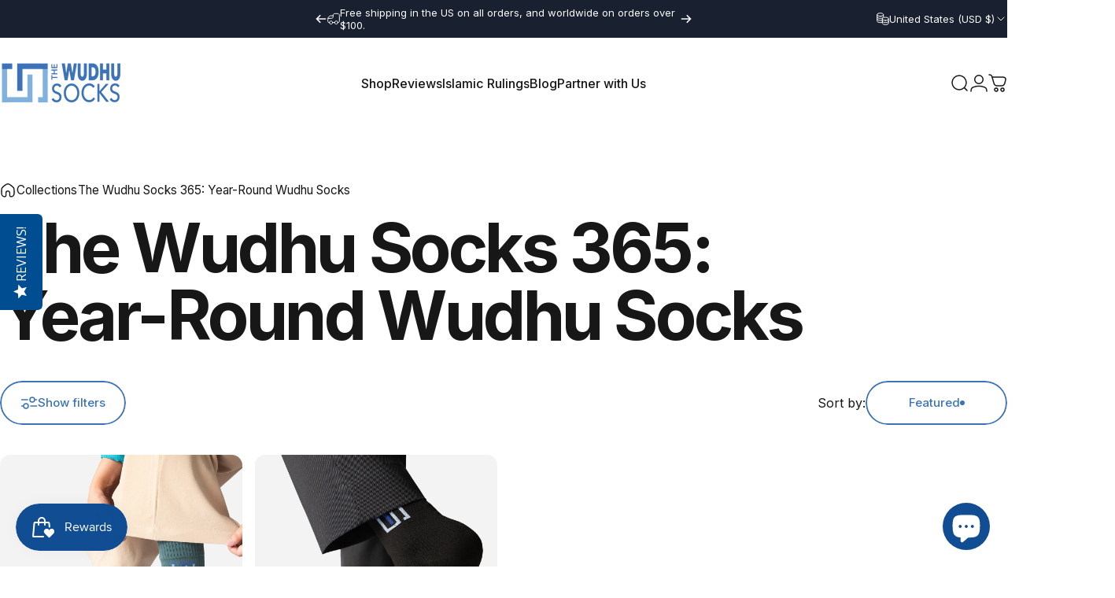

--- FILE ---
content_type: application/x-javascript; charset=utf-8
request_url: https://bundler.nice-team.net/app/shop/status/the-wudhu-socks.myshopify.com.js?1768996379
body_size: -359
content:
var bundler_settings_updated='1709287148';